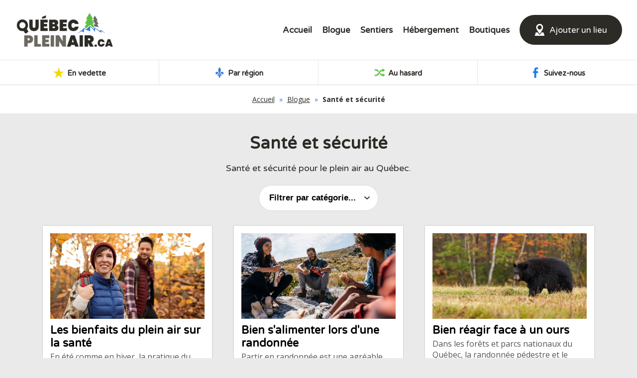

--- FILE ---
content_type: text/html; charset=UTF-8
request_url: https://www.quebecpleinair.ca/blogue/sante-et-securite.php
body_size: 18375
content:

<!DOCTYPE html>
<html lang='fr'>

<head>
<meta charset="UTF-8">
<meta name="viewport" content="width=device-width, initial-scale=1">















<title>Santé et sécurité - Blogue - Québec plein air</title><meta name="Description" content="Santé et sécurité pour le plein air au Québec. Le blogue du site Québec plein air propose des articles sur le plein air au Québec." /><link rel="canonical" href="https://www.quebecpleinair.ca/blogue/"><!-- og -->
<meta property="og:title" content="Santé et sécurité" />
<meta property="og:description" content="Santé et sécurité pour le plein air au Québec. Le blogue du site Québec plein air propose des articles sur le plein air au Québec." />
<meta property="og:url" content="https://www.quebecpleinair.ca/blogue/sante-et-securite.php" />
<meta property="og:type" content="article" />
<meta property="og:site_name" content="Québec plein air" />
<meta property="og:locale" content="fr_CA" />
<meta property="og:image" content="https://www.quebecpleinair.ca/images/quebec-plein-air-blogue.jpg" />
<meta property="og:image:width" content="900" />
<meta property="og:image:height" content="500" />
<!-- og -->
<!-- Twitter cards -->
<meta name="twitter:card" content="photo" />
<meta name="twitter:site" content="@quebecpleinair" />
<meta name="twitter:title" content="Santé et sécurité" />
<meta name="twitter:image" content="https://www.quebecpleinair.ca/images/quebec-plein-air-blogue.jpg" />
<meta name="twitter:url" content="https://www.quebecpleinair.ca/blogue/sante-et-securite.php" />
<!-- End of twitter cards -->
<meta name="copyright" content="Québec plein air" /> 
<meta name="robots" content="noodp,noydir" />
<link href="/_quebec-plein-air.css" rel="stylesheet" type="text/css" />
<link rel="stylesheet" type="text/css" href="/slick/slick.css" />
<link rel="stylesheet" type="text/css" href="/slick/slick-theme.css" />
<script src="/js/quebec-plein-air.js"></script>
<script src="/js/jquery.js"></script>
<!-- Pushy -->
<link href="/_pushy.css" rel="stylesheet" type="text/css" />
<!-- Pushy -->
<link href="https://fonts.googleapis.com/css2?family=Open+Sans:wght@400;700&family=Varela+Round&display=swap" rel="stylesheet">

<!-- Global site tag (gtag.js) - Google Analytics -->
<script async src="https://www.googletagmanager.com/gtag/js?id=UA-344489-72"></script>
<script>
  window.dataLayer = window.dataLayer || [];
  function gtag(){dataLayer.push(arguments);}
  gtag('js', new Date());

  gtag('config', 'UA-344489-72');
</script></head>
<body>

<div id="header">

<button class="menu-btn"><img src="/images/menu.png" alt="Menu" /></button>

<div id="logo"><a href="https://www.quebecpleinair.ca/" title="Québec plein air - Le guide plein air du Québec"><img src="/images/quebec-plein-air.png" alt="Québec plein air - Le guide plein air du Québec" /></a></div>
<div id="annuaire">Le guide <strong>plein air</strong> du Québec</div>

<nav>
<ul class="topnav">
<li><a href="https://www.quebecpleinair.ca/" title="Accueil">Accueil</a></li>
<li><a href="/blogue/" title="Blogue">Blogue</a>
<ul>
<li><a href="/blogue/activites-plein-air.php" title="Activités plein air">Activités plein air</a></li><li><a href="/blogue/equipements-plein-air.php" title="Équipements plein air">Équipements plein air</a></li><li><a href="/blogue/faune-et-flore.php" title="Faune et flore">Faune et flore</a></li><li><a href="/blogue/hebergement-quebec.php" title="Hébergement">Hébergement</a></li><li><a href="/blogue/randonnee-pedestre.php" title="Randonnée pédestre">Randonnée pédestre</a></li><li><a href="/blogue/sante-et-securite.php" title="Santé et sécurité">Santé et sécurité</a></li><li><a href="/blogue/tourisme-et-loisirs.php" title="Tourisme et loisirs">Tourisme et loisirs</a></li></ul>
</li>
<li><a href="/sentiers-pedestres/" title="Sentiers pédestres">Sentiers</a>
<ul>
<li><a href="/sentiers-pedestres/capitale-nationale/" title="Capitale-Nationale">Capitale-Nationale</a></li>
<li><a href="/sentiers-pedestres/estrie/" title="Estrie">Estrie</a></li>
<li><a href="/sentiers-pedestres/lanaudiere/" title="Lanaudière">Lanaudière</a></li>
<li><a href="/sentiers-pedestres/laurentides/" title="Laurentides">Laurentides</a></li>
<li><a href="/sentiers-pedestres/laval/" title="Laval">Laval</a></li>
<li><a href="/sentiers-pedestres/mauricie/" title="Mauricie">Mauricie</a></li>
<li><a href="/sentiers-pedestres/monteregie/" title="Montérégie">Montérégie</a></li>
<li><a href="/sentiers-pedestres/montreal/" title="Montréal">Montréal</a></li>
<li><a href="/sentiers-pedestres/outaouais/" title="Outaouais">Outaouais</a></li>
<li><a href="/sentiers-pedestres/" title="Toutes les régions">+ Toutes les régions</a></li>
</ul>
</li>
<li><a href="/hebergement/" title="Hébergement">Hébergement</a>
<ul>
<li><a href="/hebergement/capitale-nationale/" title="Capitale-Nationale">Capitale-Nationale</a></li>
<li><a href="/hebergement/estrie/" title="Estrie">Estrie</a></li>
<li><a href="/hebergement/lanaudiere/" title="Lanaudière">Lanaudière</a></li>
<li><a href="/hebergement/laurentides/" title="Laurentides">Laurentides</a></li>
<li><a href="/hebergement/laval/" title="Laval">Laval</a></li>
<li><a href="/hebergement/mauricie/" title="Mauricie">Mauricie</a></li>
<li><a href="/hebergement/monteregie/" title="Montérégie">Montérégie</a></li>
<li><a href="/hebergement/montreal/" title="Montréal">Montréal</a></li>
<li><a href="/hebergement/outaouais/" title="Outaouais">Outaouais</a></li>
<li><a href="/hebergement/" title="Toutes les régions">+ Toutes les régions</a></li>
</ul>
</li>
<li><a href="/boutiques/" title="Boutiques plein air">Boutiques</a>
<ul>
<li><a href="/boutiques/capitale-nationale.php" title="Capitale-Nationale">Capitale-Nationale</a></li>
<li><a href="/boutiques/estrie.php" title="Estrie">Estrie</a></li>
<li><a href="/boutiques/lanaudiere.php" title="Lanaudière">Lanaudière</a></li>
<li><a href="/boutiques/laurentides.php" title="Laurentides">Laurentides</a></li>
<li><a href="/boutiques/laval.php" title="Laval">Laval</a></li>
<li><a href="/boutiques/mauricie.php" title="Mauricie">Mauricie</a></li>
<li><a href="/boutiques/monteregie.php" title="Montérégie">Montérégie</a></li>
<li><a href="/boutiques/montreal.php" title="Montréal">Montréal</a></li>
<li><a href="/boutiques/outaouais.php" title="Outaouais">Outaouais</a></li>
<li><a href="/boutiques/" title="Toutes les régions">+ Toutes les régions</a></li>
</ul>
</li>
<li><a class="profil" href="/annonceurs/" title="Ajouter un lieu">Ajouter un lieu</a></li>
</ul>
</nav>

<!-- PUSHY MENU -->
<nav class="pushy pushy-left">
<div class="pushy-content" style="margin-bottom: 40px;">
<div id="pushy-logo"><a href="https://www.quebecpleinair.ca/" title="Québec plein air - Le guide plein air du Québec"><img src="/images/quebec-plein-air.png" alt="Québec plein air - Le guide plein air du Québec" /></a></div>
<ul>
<li class="accueil"><a href="https://www.quebecpleinair.ca/" title="Accueil">Accueil</a></li>
<li class="blogue"><a href="/blogue/" title="Blogue">Blogue</a></li>
<li class="sentiers"><a href="/sentiers-pedestres/" title="Sentiers pédestres">Sentiers</a></li>
<li class="hebergement"><a href="/hebergement/" title="Hébergement">Hébergement</a></li>
<li class="boutiques"><a href="/boutiques/" title="Boutiques plein air">Boutiques</a></li>
<li class="a-propos"><a href="/a-propos/" title="À propos">À propos</a></li>
<li class="profil"><a href="/annonceurs/" title="Ajouter un lieu">Ajouter un lieu</a></li>
</ul>
</div>
</nav>
<!-- Site Overlay -->
<div class="site-overlay"></div>
<!-- Pushy JS -->
<script src="/js/pushy.min.js"></script>
<!-- PUSHY MENU END -->


<div class="clear"></div>


</div>






<div id="topbar">

<div id="en-vedette"><a href="/sentiers-pedestres/sentiers-vedettes.php" title="En vedette"><img src="/images/icon-en-vedette.png" alt="Étoile" /> En vedette</a></div>

<div id="par-region"><a href="/sentiers-pedestres/" title="Parcourir une région"><img src="/images/icon-par-region.png" alt="Fleur de lys" /> Par région</a></div>

<div id="au-hasard"><a href="/sentiers-pedestres/laurentides/parc-regional-montagne-du-diable.php" title="Parc régional Montagne du Diable"><img src="/images/icon-au-hasard.png" alt="Au hasard" /> Au hasard</a></div>
<div id="facebook"><a href="https://www.facebook.com/quebecpleinair" title="Suivez-nous sur Facebook" rel="external"><img src="/images/icon-facebook.png" alt="Facebook" /> Suivez-nous</a></div>

<div class="clear"></div>

</div>







<div id="pathway">
<div><a href="https://www.quebecpleinair.ca/" title="Québec plein air - Le guide plein air du Québec">Accueil</a></div>
<div class="arrow">»</div>
<div><a href="/blogue/" title="Blogue">Blogue</a></div>
<div class="arrow">»</div>
<div class="title">Santé et sécurité</div>
</div>
<h1 class="page mobile-space">Santé et sécurité</h1><h2 class="page">Santé et sécurité pour le plein air au Québec.</h2><script type="text/javascript">
function MM_jumpMenu(targ,selObj,restore){ //v3.0
  eval(targ+".location='"+selObj.options[selObj.selectedIndex].value+"'");
  if (restore) selObj.selectedIndex=0;
}
</script>

<div class="categorie-scroll-sub" style="display: block; max-width: 240px; margin-top: -20px;">
<form id="form" method="post">
<select name="jumpMenu" id="jumpMenu" onchange="MM_jumpMenu('parent',this,0)">
    <option value="https://www.quebecpleinair.ca/blogue/">Filtrer par catégorie...</option>
    <option value="https://www.quebecpleinair.ca/blogue/">Dernièrs articles</option>
<option value="/blogue/activites-plein-air.php">Activités plein air</option><option value="/blogue/equipements-plein-air.php">Équipements plein air</option><option value="/blogue/faune-et-flore.php">Faune et flore</option><option value="/blogue/hebergement-quebec.php">Hébergement</option><option value="/blogue/randonnee-pedestre.php">Randonnée pédestre</option><option value="/blogue/sante-et-securite.php">Santé et sécurité</option><option value="/blogue/tourisme-et-loisirs.php">Tourisme et loisirs</option></select>
</form>
</div>
<div class="blogue">
<a href="/blogue/les-bienfaits-du-plein-air-sur-la-sante.php" title="Les bienfaits du plein air sur la santé">
<div class="image"><img src="images/plein-air-sante.jpg" alt="Les bienfaits du plein air sur la santé" /></div>
<div class="title">Les bienfaits du plein air sur la santé</div>
<div class="description">En été comme en hiver, la pratique du plein air est populaire au Québec. Non seulement le plein air est-il agréable, mais il apporte aussi des bénéfices réels au niveau de la santé mentale et physique.</div>
<div class="plus"></div>
</a>
</div>

<div class="blogue">
<a href="/blogue/bien-s-alimenter-lors-d-une-randonnee.php" title="Bien s'alimenter lors d'une randonnée">
<div class="image"><img src="images/randonnee-alimentation.jpg" alt="Bien s'alimenter lors d'une randonnée" /></div>
<div class="title">Bien s'alimenter lors d'une randonnée</div>
<div class="description">Partir en randonnée est une agréable activité de plein air. Effectuer une randonnée de quelques heures est un excellent exercice qui requiert beaucoup d'énergie. Maintenir une bonne cadence de marche jusqu'à la fin peut parfois être laborieux, d'où l'importance de bien s'alimenter. </div>
<div class="plus"></div>
</a>
</div>

<div class="blogue">
<a href="/blogue/bien-reagir-face-a-un-ours.php" title="Bien réagir face à un ours">
<div class="image"><img src="images/ours-noir.jpg" alt="Ours noir" /></div>
<div class="title">Bien réagir face à un ours</div>
<div class="description">Dans les forêts et parcs nationaux du Québec, la randonnée pédestre et le cyclisme sont des activités plein air très populaires. La faune et la flore y sont très présentes et il est important de connaître certaines règles de sécurité. Par exemple, sauriez-vous comment bien réagir face à un ours?</div>
<div class="plus"></div>
</a>
</div>

<div class="blogue">
<a href="/blogue/chasse-moustiques.php" title="Le bon produit chasse-moustiques (insectifuges)">
<div class="image"><img src="images/chasse-moustiques.jpg" alt="Chasse-moustiques" /></div>
<div class="title">Le bon produit chasse-moustiques (insectifuges)</div>
<div class="description">Lors d'une randonnée en forêt, il est primordial de se prémunir d'un bon produit chasse-moustiques afin de se protéger contre les piqûres de moustiques, de mouches et de tiques. Il existe plusieurs produits sur le marché et certains sont plus efficaces que d'autres. Voici un résumé de ce que doit contenir un bon produit chasse-moustiques ainsi que les produits à éviter.</div>
<div class="plus"></div>
</a>
</div>

<div class="blogue">
<a href="/blogue/chaussures-de-randonnee.php" title="Chaussures de randonnée : caractéristiques à surveiller">
<div class="image"><img src="images/chaussures-de-randonnee.jpg" alt="Chaussures de randonnée" /></div>
<div class="title">Chaussures de randonnée : caractéristiques à surveiller</div>
<div class="description">Les chaussures de randonnée sont très importantes pour bien profiter d'une escapade en plein air. Des chaussures mal adaptées ou d'une mauvaise qualité réduiront grandement le confort du randonneur. Voici les principales qualités que doit posséder une bonne chaussure de randonnée.</div>
<div class="plus"></div>
</a>
</div>

<div class="blogue">
<a href="/blogue/batons-de-randonnee.php" title="L'utilité des bâtons de randonnée">
<div class="image"><img src="images/batons-de-randonnee.jpg" alt="Batons de randonées" /></div>
<div class="title">L'utilité des bâtons de randonnée</div>
<div class="description">Les bâtons de randonnée (bâtons de marche) sont souvent sous-estimés. Pourtant, ils offrent de sérieux avantages pour le corps.</div>
<div class="plus"></div>
</a>
</div>
<div class="clear" style="margin-bottom: 40px;"></div>
<div class="tag"><a href="/blogue/activites-plein-air.php" title="Activités plein air">Activités plein air</a></div><div class="tag"><a href="/blogue/equipements-plein-air.php" title="Équipements plein air">Équipements plein air</a></div><div class="tag"><a href="/blogue/faune-et-flore.php" title="Faune et flore">Faune et flore</a></div><div class="tag"><a href="/blogue/hebergement-quebec.php" title="Hébergement">Hébergement</a></div><div class="tag"><a href="/blogue/randonnee-pedestre.php" title="Randonnée pédestre">Randonnée pédestre</a></div><div class="tag"><a href="/blogue/sante-et-securite.php" title="Santé et sécurité">Santé et sécurité</a></div><div class="tag"><a href="/blogue/tourisme-et-loisirs.php" title="Tourisme et loisirs">Tourisme et loisirs</a></div>
<div class="clear" style="margin-bottom: 40px;"></div>














<div class="clear" style="margin-bottom: 20px;"></div>

<div class="bottom-promo">
<a href="https://www.facebook.com/quebecpleinair" title="Suivez Québec plein air sur Facebook" rel="external">
<span class="title">Suivez-nous<span class="nouvelle-fenetre"><img src="/images/nouvelle-fenetre.png" width="12" height="12" alt="Ouvrir dans une nouvelle fenêtre" /></span></span>
<span class="texte">Amoureux de plein air? Suivez la page Québec plein air sur Facebook!</span>
<span class="image"><img src="/images/bottom-facebook.png" alt="Suivez Québec plein air sur Facebook" /></span>
</a>
</div>

<div class="bottom-promo">
<a href="/blogue/" title="Blogue plein air">
<span class="title">Blogue plein air</span>
<span class="texte">Activités, randonnée, équipements et lieux de plein air à découvrir au Québec.</span>
<span class="image"><img src="/images/bottom-blogue.png" alt="Blogue plein air" /></span>
</a>
</div>

<div class="bottom-promo">
<a href="/annonceurs/" title="Ajouter un lieu">
<span class="title">Ajouter un lieu</span>
<span class="texte">Votre lieu sera vu par des milliers d'adeptes de plein air au Québec.</span>
<span class="image"><img src="/images/bottom-ajouter-un-lieu.png" alt="Ajouter un lieu" /></span>
</a>
</div>

<div class="clear" style="margin-bottom: 20px;"></div>
<div id="quebec-foret"></div>

<div id="footer">

<div id="footer-logo"><a href="https://www.quebecpleinair.ca/" title="Québec plein air - Le guide plein air du Québec"><img src="/images/quebec-plein-air-reverse.png" alt="Québec plein air - Le guide plein air du Québec" /></a></div>

<div id="footer-guide">Le guide plein air du Québec</div>

<div id="facebook-likes"><a href="https://www.facebook.com/quebecpleinair/" title="Facebook" rel="external"><img src="/images/facebook-likes.png" alt="Plus de 2K personnes aiment Québec plein air"></a></div>

<div class="footer-categorie"><a href="/blogue/" title="Blogue">Blogue</a></div>
<div class="footer-categorie"><a href="/sentiers-pedestres/" title="Sentiers pédestres">Sentiers</a></div>
<div class="footer-categorie"><a href="/hebergement/" title="Hébergement">Hébergement</a></div>
<div class="footer-categorie"><a href="/boutiques/" title="Boutiques plein air">Boutiques</a></div>

<div class="clear" style="margin-bottom: 10px;"></div>

<div id="ajouter-un-lieuajouter-un-lieu"><a href="/annonceurs/" title="Ajouter un lieu"><img src="/images/ajouter-un-lieu.png" alt="Ajouter un lieu" /></a></div>

<p style="margin-bottom: 20px;">© 2007-2026 - Québec plein air - <a href="/a-propos/" title="À propos">À propos</a></p>

<div class="confidentialite"><a href="/a-propos/regles-de-confidentialite.php" title="Règles de confidentialité">Confidentialité Google</a></div>
<div class="confidentialite"><a href="https://www.esgmedia.com/politique-de-confidentialite.php" title="Règles de confidentialité ESG Média" rel="external">Confidentialité ESG Média</a><img src="/images/nouvelle-fenetre.png" width="12" height="12" alt="Ouvrir dans une nouvelle fenêtre" /></div>

<div id="developpe-au-quebec">Développé au Québec <img src="/images/quebec-fleur-de-lys.png" alt="Québec" /> ESG Média INC.</div>

</div>






</body>
</html>

--- FILE ---
content_type: text/css
request_url: https://www.quebecpleinair.ca/_quebec-plein-air.css
body_size: 50620
content:
@charset "UTF-8";
/* GENERAL */
body {
	font-family: 'Open Sans', sans-serif;
	font-size: 16px;
	color: #2c2b26;
	background-color: #eaeaea;
	margin: 0px;
	padding: 0px;
	text-align: center;
}
div {
	position: relative;
}
img {
	margin: 0px;
	padding: 0px;
	border: 0px;
}
p {
	margin-top: 0px;
	margin-bottom: 20px;
}
form {
	margin: 0px;
	padding: 0px;
}
a {
	color: #3378d7;
	transition: 0.3s;
}
select {
	-webkit-appearance: none;
	-moz-appearance: none;
	background-image: url(images/bg-select.png);
	background-repeat: no-repeat;
	background-position: right 5px center;
}
h1.page {
	font-family: 'Varela Round', sans-serif;
	width: 85%;
	margin-left: auto;
	margin-right: auto;
	font-size: 34px;
	font-weight: bold;
	margin-top: 0px;
	margin-bottom: 15px;
}
@media (max-width: 1280px) {
h1.page.mobile-space {
	margin-top: 40px;
}
}
h1.page span.icon {
	display: inline-block;
	width: 50px;
	height: 50px;
	margin-bottom: -10px;
	margin-left: 5px;
}
h1.page span.icon img {
	display: block;
	width: 100%;
}
h2.page {
	font-family: 'Varela Round', sans-serif;
	width: 85%;
	margin-left: auto;
	margin-right: auto;
	font-size: 18px;
	line-height: 28px;
	margin-top: 0px;
	margin-bottom: 40px;
	font-weight: normal;
}
h2.recherche {
	width: 100%;
	font-size: 16px;
	line-height: 24px;
	margin-top: 0px;
	margin-bottom: 0px;
	box-sizing: border-box;
	padding: 25px;
	padding-left: 60px;
	font-weight: normal;
	background-color: #3378d7;
	color: #ffffff;
	background-size: 30px 30px;
	background-position: 20px center;
	background-repeat: no-repeat;
	background-opacity: 0.5;
}
hr {
	display: block;
	width: 100%;
	box-sizing: border-box;
	padding: 0px;
	margin-top: 0px;
	margin-bottom: 20px;
	border-top: 0px;
	border-left: 0px;
	border-right: 0px;
	border-bottom: dotted 2px #dddddd;
}
/* GENERAL END */







/* HEADER & NAV */
div#header {
	width: 100%;
	height: 120px;
	background-color: #ffffff;
	box-sizing: border-box;
}
div#header div#logo {
	float: left;
	margin-left: 30px;
	margin-top: 23px;
	width: 90%;
	max-width: 200px;
}
@media (max-width: 500px) {
div#header div#logo {
	max-width: 130px;
}	
}
div#header div#logo img {
	width: 100%;
	display: block;
}
div#header div#annuaire {
	float: left;
	width: 290px;
	height: 60px;
	box-sizing: border-box;
	font-size: 16px;
	text-align: left;
	margin-left: 18px;
	padding-left: 18px;
	padding-top: 20px;
	padding-bottom: 20px;
	border-left: 2px dotted #dddddd;
	margin-top: 30px;
	color: #2c2b26;
}
@media (max-width: 1350px) {
div#header div#annuaire {
	display: none;
}	
}
div#header button.menu-btn {
	display: none;
}
div#header button.menu-btn img {
	display: block;
	width: 100%;
}
nav ul.topnav {
	position: absolute;
	top: 30px;
	right: 30px;
	list-style-type: none;
	margin: 0px;
	padding: 0px;
	height: 60px;
	z-index: 100;
}
nav ul.topnav li {
	float: left;
	height: 60px;
}
nav ul.topnav li a {
	display: block;
	font-family: 'Varela Round', sans-serif;
	color: #2c2b26;
	height: 60px;
	padding-top: 20px;
	font-size: 17px;
	font-weight: bold;
	padding-left: 10px;
	padding-right: 10px;
	text-align: center;
	text-decoration: none;
	transition: 0.3s;
	box-sizing: border-box;
}
nav ul.topnav li a:hover {
	color: #3378d7;
	opacity: 1;
}
nav ul.topnav li a.profil {
	color: #ffffff;
	height: 60px;
	font-weight: normal;
	background-color: #2c2b26;
	padding-left: 60px;
	padding-right: 30px;
	margin-left: 10px;
	border-radius: 30px;
	background-image: url(images/nav-icon-profil-blanc.png);
	background-position: 25px center;
	background-size: 30px auto;
	background-repeat: no-repeat;
}
nav ul.topnav li a.profil:hover {
	opacity: 1;
	background-color: #5cbe45;
}
nav ul.topnav li a.lang {
	margin-left: 10px;
	margin-right: -10px;
}
nav ul.topnav li ul {
	display: none;
	width: auto;
	position: absolute;
	padding: 0px;
	margin: 0px;
}
nav ul.topnav li:hover ul {
	display: block;
	position: absolute;
	padding: 0px;
	top: auto;
	margin-top: -8px;
	width: 270px;
	border-radius: 0px;
	overflow: hidden;
	box-shadow: 0px 0px 12px #888888;
}
nav ul.topnav li:hover ul li {
	list-style: none;
	margin: 0px;
	padding: 0px;
	height: auto;
	width: 100%;
	box-sizing: border-box;
}
nav ul.topnav li:hover ul li a {
	display: block;
	width: 100%;
	height: auto;
	box-sizing: border-box;
	padding: 15px;
	text-decoration: none;
	color: #666666;
	background-color: #ffffff;
	text-align: left;
	border-bottom: 1px solid #eeeeee;
	font-size: 14px;
	font-weight: normal;
}
nav ul.topnav li:hover ul li a:hover {
	opacity: 1;
	background-color: #e2f8ff;
	color: #2c2b26;
}
@media (max-width: 1030px) {
div#header {
	width: 100%;
	height: auto;
	padding: 20px;
	padding-top: 15px;
}
div#header div#logo {
	float: none;
	display: inline-block;
	vertical-align: middle;
	margin-left: auto;
	margin-right: auto;
	margin-top: 0px;
	max-width: 230px;
	width: 90%;
}
div#header button.menu-btn {
	display: inline-block;
	vertical-align: middle;
	height: 40px;
	width: 40px;
	margin-right: 5px;
	margin-bottom: -9px;
	padding: 11px;
	background-color: #3378d7;
	border-radius: 20px;
	cursor: pointer;
	outline: none;
	border: 0px;
	transition: 0.3s;
	z-index: 100;
}
div#header button.menu-btn img {
	display: block;
	width: 100%;
}
nav ul.topnav {
	display: none;
}
}
div#erreur {
	display: block;
	width: 90%;
	max-width: 540px;
	margin-left: auto;
	margin-right: auto;
	margin-bottom: 50px;
}
div#erreur img {
	display: block;
	width: 100%;	
}
/* HEADER & NAV */











/* TOPBAR */
div#topbar {
	display: block;
	width: 100%;
	height: 50px;
}
div#topbar div#en-vedette a img, div#topbar div#par-region a img, div#topbar div#au-hasard a img, div#topbar div#facebook a img {
	display: inline-block;
	width: 22px;
	height: 22px;
	margin-bottom: -5px;
	margin-right: 2px;	
}
div#topbar div#en-vedette a {
	float: left;
	font-family: 'Varela Round', sans-serif;
	background-color: #ffffff;
	width: 25%;
	box-sizing: border-box;
	text-align: center;
	height: 50px;
	border-top: 1px solid #e7e7e7;
	border-right: 1px solid #e7e7e7;
	color: #2c2b26;
	text-decoration: none;
	font-size: 15px;
	font-weight: bold;
	line-height: 16px;
	padding-top: 14px;
}
div#topbar div#en-vedette a:hover {
	background-color: #e2f8ff;
	opacity: 1;
}
div#topbar div#par-region a {
	float: left;
	font-family: 'Varela Round', sans-serif;
	background-color: #ffffff;
	width: 25%;
	box-sizing: border-box;
	text-align: center;
	height: 50px;
	border-top: 1px solid #e7e7e7;
	border-right: 1px solid #e7e7e7;
	color: #2c2b26;
	text-decoration: none;
	font-size: 15px;
	font-weight: bold;
	line-height: 16px;
	padding-top: 14px;
}
div#topbar div#par-region a:hover {
	background-color: #e2f8ff;
	opacity: 1;
}
div#topbar div#au-hasard a {
	float: left;
	font-family: 'Varela Round', sans-serif;
	background-color: #ffffff;
	width: 25%;
	box-sizing: border-box;
	text-align: center;
	height: 50px;
	border-top: 1px solid #e7e7e7;
	border-right: 1px solid #e7e7e7;
	color: #2c2b26;
	text-decoration: none;
	font-size: 15px;
	font-weight: bold;
	line-height: 16px;
	padding-top: 14px;
}
div#topbar div#au-hasard a:hover {
	background-color: #e2f8ff;
	opacity: 1;
}
div#topbar div#facebook a {
	float: left;
	font-family: 'Varela Round', sans-serif;
	background-color: #ffffff;
	width: 25%;
	box-sizing: border-box;
	text-align: center;
	height: 50px;
	border-top: 1px solid #e7e7e7;
	color: #2c2b26;
	text-decoration: none;
	font-size: 15px;
	font-weight: bold;
	line-height: 16px;
	padding-top: 14px;
}
div#topbar div#facebook a:hover {
	background-color: #e2f8ff;
	opacity: 1;
}
@media (max-width: 1200px) {
div#topbar {
	height: 75px;
}
div#topbar div#en-vedette a img, div#topbar div#par-region a img, div#topbar div#au-hasard a img, div#topbar div#facebook a img {
	display: block;
	margin-left: auto;
	margin-right: auto;
	margin-bottom: 5px;	
}
div#topbar div#en-vedette a {
	width: 25%;
	height: 75px;
	padding-bottom: 15px;
	font-size: 14px;
}
div#topbar div#par-region a {
	width: 25%;
	height: 75px;
	padding-bottom: 15px;
	font-size: 14px;
}
div#topbar div#au-hasard a {
	width: 25%;
	height: 75px;
	padding-bottom: 15px;
	font-size: 14px;
}
div#topbar div#facebook a {
	width: 25%;
	border-right: 0px;
	height: 75px;
	padding-bottom: 15px;
	font-size: 14px;
}
}
/* TOPBAR END */








/* QPA */
div.qpa-accueil {
	float: left;
	width: 50%;
	background-color: #2c2b26;
	z-index: 40;
}
@media (max-width: 980px) {
div.qpa-accueil {
	float: none;
	display: block;
	width: 100%;
}
div.qpa-accueil.blogue-2 {
	display: none;
}	
}
div.qpa-accueil a {
	display: block;
	width: 100%;
}
div.qpa-accueil a div.image {
	display: block;
	width: 100%;
	transition: 0.3s;
}
div.qpa-accueil a:hover div.image {
	opacity: 0.7;
}
div.qpa-accueil a div.image img {
	display: block;
	width: 100%;
}
div.qpa-accueil a div.shadow {
	position: absolute;
	width: 100%;
	height: 100%;
	bottom: 0px;
	z-index: 45;
	background-image: url(images/shadow-accueil.png);
	background-repeat: repeat-x;
	background-position: center bottom;
}
@media (max-width: 580px) {
div.qpa-accueil a div.shadow {
	background-size: auto 240px;
}
}
div.qpa-accueil a div.contenu {
	position: absolute;
	bottom: 0px;
	left: 0px;
	text-align: left;
	font-family: 'Varela Round', sans-serif;
	width: 100%;
	padding-left: 50px;
	padding-bottom: 80px;
	padding-right: 300px;
	box-sizing: border-box;
	color: #ffffff;
	transition: 0.3s;
	z-index: 85;
}
@media (max-width: 580px) {
div.qpa-accueil.blogue-1 a div.contenu {
	padding-left: 30px;
	padding-bottom: 60px;
}
}
div.qpa-accueil a div.contenu div.titre {
	font-family: 'Varela Round', sans-serif;
	font-size: 34px;
	font-weight: bold;
	margin-bottom: 8px;
}
div.qpa-accueil a div.contenu div.texte {
	font-size: 20px;
	line-height: 26px;
}
@media (max-width: 1600px) {
div.qpa-accueil a div.contenu {
	padding-right: 80px;	
}
div.qpa-accueil a div.contenu div.titre {
	font-size: 22px;
	margin-bottom: 5px;
}
div.qpa-accueil a div.contenu div.texte {
	font-size: 16px;
	line-height: 20px;
}
}
div.qpa-accueil a div.over {
	position: absolute;
	top: 25px;
	right: 25px;
	margin-left: auto;
	margin-right: auto;
	width: 100px;
	height: 100px;
	z-index: 90;
	transition: 0.3s;
	opacity: 0;
}
div.qpa-accueil a div.over img {
	display: block;
	width: 100%;
}
div.qpa-accueil a:hover div.over {
	opacity: 1;
}
@media (max-width: 1200px) {
div.qpa-accueil a div.over {
	top: 15px;
	right: 15px;
	width: 75px;
	height: 75px;
	opacity: 0.8;
}
div.qpa-accueil a div.contenu div.texte {
	display: none;
}
}
/* QPA END */








/* SECTIONS ITEM */
div#sections {
	width: 100%;
	text-align: center;
}
div#sections div.section {
	display: inline-block;
	width: 90%;
	max-width: 360px;
	margin-left: 15px;
	margin-right: 15px;
	margin-bottom: 30px;
}
div#sections div.section a {
	display: block;
	width: 100%;
	height: auto;
	box-sizing: border-box;
	padding: 10px;
	background-color: #ffffff;
	border-radius: 20px;
	border: 1px solid #dddddd;
	text-decoration: none;
	overflow: hidden;
}
div#sections div.section a img {
	width: 100%;
	display: block;
	border-radius: 10px;
	transition: 0.3s;
}
div#sections div.section:hover a img {
	opacity: 0.8;
}
div#sections div.section a span {
	position: absolute;
	max-width: 85%;
	font-family: 'Varela Round', sans-serif;
	bottom: 11px;
	left: 11px;
	text-align: left;
	box-sizing: border-box;
	font-size: 16px;
	color: #ffffff;
	background-color: #2c2b26;
	text-decoration: none;
	padding-left: 15px;
	padding-top: 10px;
	padding-bottom: 10px;
	padding-right: 15px;
	border-bottom-left-radius: 10px;
	border-top-right-radius: 15px;
	transition: 0.3s;
}
div#sections div.section:hover span {
	background-color: #3378d7;
}
/* SECTIONS ITEM END */






div.plus a {
	display: block;
	box-sizing: border-box;
	color: #ffffff;
	font-family: 'Varela Round', sans-serif;
	border-radius: 25px;
	font-size: 42px;
	background-color: #5cbe45;
	text-decoration: none;
	line-height: 1px;
	width: 50px;
	height: 50px;
	text-align: center;
	padding-top: 25px;
	margin-left: auto;
	margin-right: auto;
	margin-bottom: 40px;
}
div.plus a:hover {
	background-color: #47a332;
}







/* QUÉBEC PLEIN AIR ACCUEIL */
div#quebec-plein-air {
	display: block;
	width: 100%;
	clear: both;
	padding-top: 40px;
	padding-bottom: 0px;
	background-color: #ffffff;
	margin-bottom: 0px;
}
div#quebec-plein-air div#icon-plein-air {
	display: inline-block;
	vertical-align: top;
	width: 80%;
	max-width: 300px;
	margin-right: 30px;
}
div#quebec-plein-air div#icon-plein-air img {
	display: block;
	width: 100%;
}
div#quebec-plein-air div#texte {
	display: inline-block;
	vertical-align: top;
	width: 80%;
	max-width: 650px;
	text-align: left;
}
div#quebec-plein-air div#texte h1 {
	font-family: 'Varela Round', sans-serif;
	font-weight: bold;
	margin-bottom: 20px;
	margin-top: 0px;
	font-size: 36px;
}
div#quebec-plein-air div#texte h2 {
	font-weight: normal;
	margin-bottom: 15px;
	margin-top: 0px;
	font-size: 24px;
}
div#quebec-plein-air div#texte p {
	margin-top: 0px;
	margin-bottom: 30px;
	line-height: 26px;
}
div#quebec-plein-air div.button.blue {
	margin-left: 0px;
}
@media (max-width: 1080px) {
div#quebec-plein-air div#icon-plein-air {
	display: block;
	max-width: 150px;
	margin-right: auto;
	margin-left: auto;
	margin-bottom: 10px;
}
div#quebec-plein-air div#texte {
	display: block;
	text-align: center;
	margin-right: auto;
	margin-left: auto;
}
}
/* QUÉBEC PLEIN AIR ACCUEIL END */










/* BUTTONS */
div.button {
	display: inline-block;
	height: 60px;
	margin-left: 10px;
	margin-right: 10px;
	min-width: 230px;
}
div.button a {
	display: block;
	width: 100%;
	box-sizing: border-box;
	font-family: 'Varela Round', sans-serif;
	padding-top: 20px;
	font-size: 17px;
	text-decoration: none;
	color: #ffffff;
	height: 60px;
	font-weight: normal;
	padding-left: 30px;
	padding-right: 30px;
	border-radius: 30px;
	text-align: center;
}
div.button.black a {
	background-color: #2c2b26;	
}
div.button.black a:hover {
	opacity: 1;
	background-color: #5cbe45;
}
div.button.blue a {
	background-color: #3378d7;	
}
div.button.blue a:hover {
	opacity: 1;
	background-color: #2562b5;
}
div.button.green a {
	background-color: #5cbe45;	
}
div.button.green a:hover {
	opacity: 1;
	background-color: #47a332;
}
div.retour a {
	display: block;
	box-sizing: border-box;
	font-family: 'Varela Round', sans-serif;
	color: #ffffff;
	padding-top: 15px;
	padding-left: 50px;
	height: 50px;
	text-decoration: none;
	background-color: #3378d7;
	border-radius: 25px;
	font-size: 17px;
	width: 140px;
	text-align: left;
	margin-left: auto;
	margin-right: auto;
	background-image: url(images/bg-retour.png);
	background-repeat: no-repeat;
	background-size: 6px;
	background-position: 35px center;
}
div.retour a:hover {
	opacity: 1;
	background-color: #2562b5;
}
/* BUTTONS END */




/* BORDER SAPINS */
div.border-top-sapins-blanc {
	display: block;
	width: 100%;
	height: 125px;
	background-image: url(images/border-top-sapins-blanc.png);
	background-repeat: no-repeat;
	background-position: center center;
}
div.border-bottom-sapins-blanc {
	display: block;
	width: 100%;
	height: 300px;
	background-image: url(images/border-bottom-sapins-blanc.png);
	background-repeat: no-repeat;
	background-position: center center;
	margin-bottom: 30px;
}
div.border-bottom-sapins-gris {
	display: block;
	width: 100%;
	height: 50px;
	background-image: url(images/border-bottom-sapins-gris.png);
	background-repeat: no-repeat;
	background-position: center center;
	margin-top: -50px;
	z-index: 50;
}
@media (max-width: 980px) {
div.border-bottom-sapins-gris {
	height: 50px;
	margin-top: -50px;
}	
}
/* BORDER SAPINS END */







/* PATHWAY */
div#pathway {
	width: 100%;
	box-sizing: border-box;
	padding: 15px;
	margin-bottom: 40px;
	font-size: 14px;
	background-color: #ffffff;
	height: auto;
	text-align: center;
	border-top: 1px solid #dddddd;
	line-height: 26px;
}
@media (max-width: 1280px) {
div#pathway {
	margin-bottom: 0px;
}
}
div#pathway div {
	display: inline-block;
	vertical-align: middle;
}
div#pathway div a {
	color: #2c2b26;
	transition: 0.3s;
}
div#pathway div a:hover {
	opacity: 0.7;
}
div#pathway div.arrow {
	color: #3378d7;
	margin-left: 5px;
	margin-right: 5px;
}
div#pathway div.title {
	font-weight: bold;
}
/* PATHWAY END */









/* CONTENT & RIGHT */
div#wrap-content {
	width: 1200px;
	margin-right: auto;
	margin-left: auto;
	margin-bottom: 60px;
}
@media (max-width: 1280px) {
div#wrap-content {
	width: 100%;
	max-width: 100%;
}
}
div#content {
	float: left;
	background-color: #ffffff;
	padding: 50px;
	width: 760px;
	margin-bottom: 40px;
	box-sizing: border-box;
	text-align: left;
	box-shadow: 0px 0px 15px #cccccc;
}
@media (max-width: 1280px) {
div#content {
	float: none;
	display: block;
	width: 100%;
	max-width: 960px;
	padding: 30px;
	margin-left: auto;
	margin-right: auto;
	box-shadow: 0px 0px 15px #cccccc;
}	
}
div#content h1 {
	font-family: 'Varela Round', sans-serif;
	font-size: 38px;
	line-height: 46px;
	color: #3378d7;
	font-weight: bold;
	margin-top: 0px;
	margin-bottom: 10px;
}
div#content h2.heading {
	font-family: 'Varela Round', sans-serif;
	font-size: 18px;
	line-height: 24px;
	color: #2c2b26;
	font-weight: bold;
	margin-top: 0px;
	margin-bottom: 30px;
}
div#content div.image-chronique {
	display: block;
	width: calc(100% + 100px);
	margin-left: -50px;
	margin-bottom: 30px;
}
@media (max-width: 1280px) {
div#content div.image-chronique {
	width: calc(100% + 60px);
	margin-left: -30px;
}	
}
div#content div.image-chronique img {
	display: block;
	width: 100%;
}
div#content h2 {
	font-family: 'Varela Round', sans-serif;
	font-size: 22px;
	line-height: 30px;
	color: #2c2b26;
	font-weight: bold;
	margin-top: 0px;
	margin-bottom: 20px;
}
div#right {
	float: left;
	width: 400px;
	margin-left: 40px;
}
@media (max-width: 1280px) {
div#right {
	float: none;
	display: block;
	width: 85%;
	max-width: 500px;
	margin-left: auto;
	margin-right: auto;
}
}
div#bloc-annuaire {
	display: block;
	width: 100%;
	height: auto;
	overflow: hidden;
	margin-bottom: 40px;
	box-shadow: 0px 0px 15px #cccccc;
	transition: 0.3s;
	border-radius: 20px;
}
div#bloc-annuaire:hover {
	opacity: 0.8;
}
div#bloc-annuaire img {
	display: block;
	width: 100%;
}
div#bloc-annuaire div.categorie {
	display: block;
	width: 100%;
	font-size: 14px;
	line-height: 20px;
	color: #ffffff;
	text-align: left;
	padding: 20px;
	padding-right: 60px;
	box-sizing: border-box;
	position: absolute;
	z-index: 97;
	left: 0px;
	bottom: 0px;
	background-image: url(images/bg-bloc-annuaire.png);
	background-repeat: no-repeat;
	background-position: right center;
}
div#carte-region {
	display: block;
	width: 100%;
	box-sizing: border-box;
	margin-bottom: 40px;
	padding: 10px;
	background-color: #ffffff;
	border-radius: 20px;
	border: 1px solid #dddddd;
	box-shadow: 0px 0px 15px #cccccc;
	overflow: hidden;
	transition: 0.3s;
}
div#carte-region img {
	display: block;
	width: 100%;
	border-radius: 15px;
}
div#right div.pub-side-qpa {
	display: block;
	box-sizing: border-box;
	width: 100%;
	margin-bottom: 40px;
	padding: 10px;
	background-color: #ffffff;
	border-radius: 20px;
	border: 1px solid #dddddd;
	box-shadow: 0px 0px 15px #cccccc;
	overflow: hidden;
	transition: 0.3s;
}
div#right div.pub-side-qpa:hover {
	opacity: 0.8;	
}
div#right div.pub-side-qpa img {
	width: 100%;
	display: block;
	border-radius: 10px;
}

div.right-en-vedette {
	font-family: 'Varela Round', sans-serif;
	font-size: 24px;
	line-height: 30px;
	color: #2c2b26;
	font-weight: bold;
	margin-top: 0px;
	margin-bottom: 20px;
}
div.right-en-vedette span.icon {
	display: inline-block;
	width: 25px;
	margin-bottom: -4px;
}
div.right-en-vedette span.icon img {
	display: block;
	width: 100%;
}
div#right div#autres-sentiers {
	width: 100%;
	margin-bottom: 40px;
	border-radius: 20px;
	overflow: hidden;
	background-color: #ffffff;
	border: 10px solid #ffffff;
	box-shadow: 0px 0px 15px #cccccc;
	box-sizing: border-box;
}
div#right div#autres-sentiers div a {
	background-color: #f5f5f5;
	padding: 12px;
	margin-bottom: 1px;
	font-size: 15px;
	font-weight: bold;
	text-align: center;
	color: #000000;
	display: block;
	box-sizing: border-box;
	text-decoration: none;
}
div#right div#autres-sentiers div a:hover {
	background-color: #e2f8ff;
}
div#right div#autres-sentiers div.votre-service-ici a {
	font-family: 'Varela Round', sans-serif;
	background-color: #2c2b26;
	padding: 12px;
	margin-bottom: 1px;
	font-size: 17px;
	text-align: center;
	color: #ffffff;
	display: block;
	box-sizing: border-box;
	text-decoration: none;
	font-weight: normal;
}
div#right div#autres-sentiers div.votre-service-ici a:hover {
	opacity: 0.7;
}
/* CONTENT & RIGHT END */









/* SLIDER */
div.slider.responsive {
	width: 90%;
	margin-left: auto;
	margin-right: auto;
	margin-bottom: 100px;
}
div.en-vedette {
	display: block;
	box-sizing: border-box;
	padding: 20px;
	transition: 0.3s;
	text-align: left;
}
div.en-vedette:hover {
	background-color: rgba(255, 255, 255, 0.5);
	border-radius: 10px;
}
div.en-vedette div.logo a {
	display: block;
	width: 100%;
	max-width: 500px;
	margin-bottom: 15px;
	box-shadow: 0px 0px 5px #cccccc;
}
div.en-vedette div.logo a img {
	display: block;
	width: 100%;
}
div.en-vedette div.titre {
	font-size: 16px;
	font-weight: bold;
	margin-bottom: 8px;
}
div.en-vedette div.ville {
	font-size: 14px;
	font-weight: bold;
	text-transform: uppercase;
	color: #3378d7;
	margin-bottom: 5px;
}
div.en-vedette div.description {
	font-size: 13px;
	line-height: 18px;
	color: #2c2b26;
	margin-bottom: 8px;
}
div.en-vedette div.plus {
	display: inline-block;
	width: 40px;
	height: 40px;
	vertical-align: middle;
	margin-right: 5px;
	margin-bottom: 0px;
}
div.en-vedette div.plus a {
	display: block;
	box-sizing: border-box;
	width: 40px;
	height: 40px;
	padding: 12px;
	border-radius: 20px;
	background-color: #2c2b26;
}
div.en-vedette div.plus a img {
	display: block;
	width: 100%;
}
div.en-vedette div.plus a:hover {
	background-color: #5cbe45;
	opacity: 1;
}
div.en-vedette div.social {
	display: inline-block;
	box-sizing: border-box;
	width: 20px;
	height: 20px;
	padding: 2px;
	vertical-align: middle;
}
div.en-vedette div.social img {
	display: block;
	width: 100%;
}
div.slider.fade {
	width: calc(100% + 80px);
	margin-left: -40px;
}
@media (max-width: 1280px) {
div.slider.fade {
	width: calc(100% + 60px);
	margin-left: -30px;
}	
}
/* SLIDER END */






/* TAGS */
div.tag {
	display: inline-block;
	vertical-align: middle;
	margin-left: 10px;
	margin-right: 10px;
	margin-bottom: 20px;
	height: 50px;
}
div.tag a {
	display: block;
	width: 100%;
	box-sizing: border-box;
	padding-left: 25px;
	padding-right: 25px;
	padding-top: 12px;
	height: 50px;
	background-color: #2c2b26;
	color: #ffffff;
	text-decoration: none;
	font-size: 17px;
	border-radius: 25px;
}
div.tag a:hover {
	background-color: #3378d7;
	color: #ffffff;
	opacity: 1;
}
div.tag.plus {
	width: 38px;
	height: 38px;
	vertical-align: middle;
}
div.tag.plus a {
	width: 38px;
	height: 38px;
	border: 0px;
	padding: 12px;
	border-radius: 19px;
	background-color: #2c2b26;
}
div.tag.plus a img {
	display: block;
	width: 100%;
}
div.tag.plus a:hover {
	background-color: #3378d7;
}
/* TAGS END */




div.categorie-scroll-sub {
	display: none;
	width: 90%;
	margin-bottom: 30px;
	margin-left: auto;
	margin-right: auto;
}
div.categorie-scroll-sub select {
	border-radius: 30px;
	background-color: #ffffff;
	border-color: #dddddd;
	font-size: 17px;
	font-weight: bold;
	padding: 15px;
	padding-left: 20px;
	padding-right: 20px;
	width: 100%;
	outline: none;
}
@media (max-width: 1200px) {
div.categorie-wrap.hide-on-cell {
	display: none;
}
div.categorie-scroll-sub {
	display: block;
}
}




/* RESSOURCES ET RÉFÉRENCES */
div.ressources-et-references {
	display: block;
	padding: 12px;
	color: #ffffff;
	background-color: #2c2b26;
	margin-bottom: 1px;
	font-size: 15px;
	font-weight: bold;
	border-top: 10px solid #ffffff;
}
div.reference {
	display: block;
	padding: 10px;
	padding-left: 35px;
	background-color: #f5f5f5;
	margin-bottom: 1px;
	transition: 0.3s;
	background-image: url(images/icon-plus-gris.png);
	background-repeat: no-repeat;
	background-position: 12px center;
	background-size: 14px;
	text-align: left;
}
div.reference:hover {
	background-color: #eeeeee;
}
div.reference a {
	text-decoration: none;
}
div.reference span.titre {
	display: block;
	font-size: 15px;
}
div.reference span.nom {
	display: block;
	color: #666666;	
	font-size: 13px;
}
/* RESSOURCES ET RÉFÉRENCES END */









/* ITEM */
div.item a {
	width: 100%;
	display: block;
	box-sizing: border-box;
	margin-bottom: 20px;
	background-color: #fafafa;
	border: 2px solid #dddddd;
	padding: 0px;
	border-radius: 10px;
	transition: 0.3s;
	text-decoration: none;
	background-image: url(images/bg-item.png);
	background-repeat: no-repeat;
	background-position: right center;
}
div.item a:hover {
	text-decoration: none;
	border: 2px solid #3378d7;
}
@media (max-width: 650px) {
div.item a {
	background-repeat: no-repeat;
	background-position: right top;
}	
}
div.item a div.image {
	float: left;
	width: 170px;
	height: auto;
	padding: 10px;
	box-sizing: border-box;
	margin-right: 0px;
	overflow: hidden;
}
@media (max-width: 650px) {
div.item a div.image {
	float: none;
	padding: 20px;
	display: block;
	width: 240px;
	margin-right: 0px;
}
}
div.item a div.image img {
	display: block;
	width: 100%;
	height: auto;
	padding: 5px;
	box-sizing: border-box;
	background-color: #ffffff;
	border: 1px solid #dddddd;
	border-radius: 5px;
	transition: 0.2s;
}
div.item a div.info {
	float: left;
	box-sizing: border-box;
	margin-top: 12px;
	width: calc(100% - 240px);
}
@media (max-width: 650px) {
div.item a div.info {
	float: none;
	display: block;
	width: 100%;
	margin-top: -10px;
	padding-left: 20px;
	padding-right: 20px;
	padding-bottom: 20px;
}
}
div.item a div.info span.nom {
	display: block;
	font-size: 16px;
	font-weight: bold;
	margin-bottom: 5px;
	padding-bottom: 5px;
	color: #000000;
	border-bottom: 2px dotted #c5c4c0;
	text-align: left;
}
div.item a div.info span.small {
	font-size: 12px;
	text-transform: uppercase;
	color: #666666;
}
div.item a div.info span.ville {
	display: block;
	font-size: 14px;
	color: #000000;
	margin-bottom: 2px;
	opacity: 0.8;
	text-align: left;
}
div.item a div.info span.km {
	display: block;
	font-size: 13px;
	color: #3378d7;
	text-align: left;
}
div.item a div.info span.type {
	display: inline-block;
	vertical-align: top;
	font-size: 13px;
	line-height: 12px;
	background-color: #ffffff;
	border: 1px solid #dddddd;
	padding: 10px;
	box-sizing: border-box;
	margin-right: 10px;
	margin-bottom: 10px;
	color: #6c6960;
	border-radius: 5px;
}
/* ITEM END */






/* AFFICHAGE REGIONS */
div.colonne-regions {
	float: left;
	width: 100%;
	max-width: 330px;
}
div.colonne-regions div {
	font-family: 'Varela Round', sans-serif;
	font-size: 22px;
	font-weight: bold;
	padding-top: 12px;
	padding-bottom: 12px;
	box-sizing: border-box;
	transition: 0.3s;
}
div.colonne-regions div:hover {
	opacity: 0.7;	
}
span.number {
	font-size: 14px;
	color: #6c6960;
}
/* AFFICHAGE REGIONS END */









/* BLOGUE */
div.blogue {
	display: inline-block;
	vertical-align: top;
	width: 85%;
	max-width: 340px;
	margin-right: 20px;
	margin-left: 20px;
	margin-bottom: 40px;
}
div.blogue a {
	display: block;
	width: 100%;
	box-sizing: border-box;
	padding: 15px;
	text-decoration: none;
	background-color: #ffffff;
	overflow: hidden;
	box-shadow: 0px 0px 3px #bbbbbb;
}
div.blogue a:hover {
	text-decoration: none;
	opacity: 0.7;
}
div.blogue a div.image {
	width: 100%;
	display: block;
	transition: 0.3s;
	margin-bottom: 10px;
	overflow: hidden;
}
div.blogue a div.image img {
	width: 100%;
	display: block;
	height: auto;
	transition: 0.3s;
}
div.blogue a div.plus {
	position: absolute;
	top: 0px;
	left: 0px;
	width: 260px;
	height: 245px;
	z-index: 100;
	opacity: 0;
	transition: 0.3s;
}
div.blogue a:hover div.plus {
	opacity: 1;
}
div.blogue a div.title {
	width: 100%;
	font-family: 'Varela Round', sans-serif;
	text-align: left;
	font-size: 22px;
	line-height: 26px;
	font-weight: bold;
	color: #000000;
	text-decoration: none;
	margin-bottom: 3px;
	transition: 0.3s;
}
div.blogue a div.description {
	width: 100%;
	text-align: left;
	font-size: 16px;
	color: #555555;
	text-decoration: none;
}
/* BLOGUE */






/* FICHE */
div#fiche-adresse {
	width: 100%;
	margin-bottom: 40px;
	border-radius: 20px;
	overflow: hidden;
	background-color: #ffffff;
	border: 10px solid #ffffff;
	box-shadow: 0px 0px 15px #cccccc;
	box-sizing: border-box;
}
div#fiche-adresse p.title {
	font-family: 'Varela Round', sans-serif;
	font-size: 19px;
	line-height: 24px;
	text-align: left;
	font-weight: bold;
	padding: 10px;
	box-sizing: border-box;
	margin-bottom: 20px;
}
div#fiche-adresse p.adresse {
	font-size: 15px;
	line-height: 22px;
	text-align: left;
	margin-top: -35px;
	margin-bottom: 5px;
	padding: 10px;
}
div#google-map {
	height: 350px;
	width: 100%;
	border-radius: 10px;
	overflow: hidden;
}
div#google-map iframe, div#google-map img {
	height: 350px;
	width: 100%;
}
div#no-map {
	width: 100%;
	border-radius: 10px;
	overflow: hidden;
}
div#no-map img {
	display: block;
	width: 100%;
}
div.video-wrap {
	width: 100%;
	margin-bottom: 20px;
	height: auto;
}
div.video {
	position: relative;
	padding-bottom: 56.25%;
	background-color: #ffffff;
	height: 0;
	overflow: hidden;
	max-width: 100%;
}
div.video iframe, div.video object, div.video embed {
	position: absolute;
	top: 0;
	left: 0;
	width: 100%;
	height: 100%;
}
p.contenu-par {
	color: #666666;
	font-size: 14px;
	margin-bottom: 10px;
}
p.contenu-par-logo {
	width: 100%;
	max-width: 300px;
}
p.contenu-par-logo img {
	width: 100%;
	display: block;
}
div#sur-le-web {
	border-top: 2px dotted #dddddd;
	padding-top: 15px;
	font-size: 16px;
	margin-bottom: 15px;
	text-align: left;
}
div.social-fiche {
	padding: 0px;
	float: left;
	height: 40px;
	width: 40px;
	margin-right: 10px;
	margin-bottom: 10px;
	background-color: #2c2b26;
	transition: 0.3s;
	opacity: 1;
	border-radius: 26px;
}
div.social-fiche img {
	width: 100%;
	display: block;
}
div.site-web:hover {
	background-color: #cccb00;
}
div.instagram:hover {
	background-color: #da2979;
}
div.facebook:hover {
	background-color: #0866ff;
}
div.airbnb:hover {
	background-color: #fd5c63;
}
div.x:hover {
	background-color: #4ab3f4;
}
div.pinterest:hover {
	background-color: #d03330;
}
div.linkedin:hover {
	background-color: #0073b0;
}
div.youtube:hover {
	background-color: #ff0000;
}
div.tripadvisor:hover {
	background-color: #00a680;
}
div.flickr:hover {
	background-color: #0063db;
}
div#info {
	width: 100%;
	margin-bottom: 0px;
	border-radius: 20px;
	overflow: hidden;
	background-color: #ffffff;
	border-top: 10px solid #ffffff;
}
div#info-sentiers {
	display: block;
	box-sizing: border-box;
	padding: 15px;
	margin-right: 1px;
	margin-bottom: 1px;
	text-align: center;
	background-color: #f5f5f5;
	color: #3378d7;
	font-size: 18px;
	font-weight: bold;
}
div#info-niveau {
	display: block;
	box-sizing: border-box;
	padding: 15px;
	margin-right: 1px;
	margin-bottom: 1px;
	text-align: center;
	background-color: #f5f5f5;
	font-size: 18px;
	font-weight: bold;
}
div#info-cote {
	display: block;
	box-sizing: border-box;
	padding-top: 3px;
	background-color: #f5f5f5;
	text-align: center;
	margin-right: 1px;
	margin-bottom: 1px;
}
div#info-cote img {
	display: block;
	margin-left: auto;
	margin-right: auto;
}
div#info-acces {
	display: block;;
	box-sizing: border-box;
	padding: 15px;
	background-color: #f5f5f5;
	text-align: center;
	font-size: 18px;
	font-weight: bold;
	margin-right: 1px;
	margin-bottom: 1px;
}
div#info-telephone {
	display: block;
	box-sizing: border-box;
	padding: 15px;
	background-color: #f5f5f5;
	text-align: center;
	font-size: 20px;
	font-weight: bold;
}
div#info-telephone span.icon {
	display: inline-block;
	width: 35px;
	margin-bottom: -12px;
}
div#info-telephone span.icon img {
	display: block;
	width: 100%;
}
div#info-telephone a {
	color: #666666;
	text-decoration: none;
}
div.fiche-button a, div.fiche-button span.empty {
	float: left;
	margin-right: 20px;
	margin-bottom: 20px;
	font-size: 18px;
	color: #ffffff;
	text-decoration: none;
	height: 55px;
	text-align: left;
	box-sizing: border-box;
	padding-top: 15px;
	padding-left: 55px;
	border-radius: 10px;
	transition: 0.3s;
	background-repeat: no-repeat;
	background-position: left center;
}
div.fiche-button.reservation a {
	width: 190px;
	background-color: #5cbe45;
	background-image: url(images/bg-button-reservation.png);
}
div.fiche-button.reservation a:hover {
	background-color: #47a332;
}
div.fiche-button.site-web a, div.fiche-button.site-web span.empty {
	width: 165px;
	background-color: #3378d7;
	background-image: url(images/bg-button-site-web.png);
}
div.fiche-button.site-web a:hover {
	background-color: #2562b5;
}
div.fiche-telephone {
	float: left;
	margin-right: 0px;
	margin-bottom: 20px;
	font-size: 18px;
	color: #ffffff;
	background-color: #2c2b26;
	text-decoration: none;
	height: 55px;
	text-align: left;
	box-sizing: border-box;
	padding-top: 15px;
	padding-left: 55px;
	padding-right: 20px;
	border-radius: 10px;
	transition: 0.3s;
	background-repeat: no-repeat;
	background-position: left center;
	max-width: 280px;
	background-image: url(images/bg-fiche-telephone.png);
}
div#fiche-logo {
	width: 100%;
	margin-bottom: 40px;
	border-radius: 20px;
	overflow: hidden;
	background-color: #ffffff;
	border: 10px solid #ffffff;
	box-shadow: 0px 0px 15px #cccccc;
	box-sizing: border-box;
}
div#fiche-logo a img {
	width: 100%;
	display: block;
	transition: 0.3s;
}
div#fiche-logo:hover a img {
	opacity: 0.9;
}
div#proprietaire-de-ce-lieu {
	background-color: #2c2b26;
	color: #ffffff;
	box-sizing: border-box;
	padding: 30px;
	padding-right: 70px;
	margin-bottom: 20px;
	border-radius: 20px;
	background-image: url(images/nav-icon-profil-blanc.png);
	background-position: right 20px top 20px;
	background-repeat: no-repeat;
}
div#proprietaire-de-ce-lieu a {
	color: #e2f8ff;
}
div#proprietaire-de-ce-lieu p.title {
	font-family: 'Varela Round', sans-serif;
	font-size: 26px;
	line-height: 32px;
	margin-bottom: 10px;
}
div#proprietaire-de-ce-lieu p.texte {
	font-size: 16px;
	margin-bottom: 0px;
}
	
	
	
div#publication {
	border-top: 1px dotted #cccccc;
	padding-top: 20px;
	font-size: 14px;
	text-align: left;
	color: #999999;
}
/* FICHE END */









/* SLIDER */
div.slideshow-container {
	display: block;
	width: calc(100% + 100px);
	margin-left: -50px;
	margin-bottom: 30px;
	position: relative;
	box-sizing:border-box;
}
@media (max-width: 1280px) {
div.slideshow-container {
	width: calc(100% + 60px);
	margin-left: -30px;
}	
}
div.slideshow-container div.mySlides {
  display: none;
}
div.slideshow-container div.mySlides img {
  width: 100%;
  display: block;
}
div.slideshow-container a.prev {
	cursor: pointer;
	display: block;
	position: absolute;
	top: 15px;
	right: 60px;
	padding-top: 5px;
	color: #ffffff;
	font-size: 26px;
	line-height: 16px;
	transition: 0.3s;
	box-sizing: border-box;
	width: 36px;
	height: 36px;
	border-radius: 18px;
	user-select: none;
	background-color: #2c2b26;
	opacity: 0.6;
	border: 2px solid #ffffff;
	text-align: center;
}
div.slideshow-container a.next {
	cursor: pointer;
	display: block;
	position: absolute;
	top: 15px;
	right: 15px;
	padding-top: 5px;
	color: #ffffff;
	font-size: 26px;
	line-height: 16px;
	transition: 0.3s;
	box-sizing: border-box;
	width: 36px;
	height: 36px;
	border-radius: 18px;
	user-select: none;
	background-color: #2c2b26;
	opacity: 0.6;
	border: 2px solid #ffffff;
	text-align: center;
}
div.slideshow-container a.prev:hover, div.slideshow-container a.next:hover {
	opacity: 0.9;

}
/* Caption text */
.text {
  color: #f2f2f2;
  font-size: 15px;
  padding: 8px 12px;
  position: absolute;
  bottom: 8px;
  width: 100%;
  text-align: center;
}
/* Number text (1/3 etc) */
.numbertext {
	position: absolute;
	top: 0px;
	left: 0px;
	color: #ffffff;
	font-size: 14px;
	padding: 8px;
	background-color: #2c2b26;
	opacity: 0.8;
	border-bottom-right-radius: 10px;
}
div#photos-copyright {
	display: block;
	width: calc(100% + 100px);
	box-sizing: border-box;
	padding: 10px;
	margin-top: -30px;
	margin-left: -50px;
	font-size: 14px;
	color: #6c6960;
	text-align: center;
	background-color: #f5f5f5;
	margin-bottom: 20px;
}
@media (max-width: 1280px) {
div#photos-copyright {
	margin-left: -10px;
}	
}
/* The dots/bullets/indicators */
.dot {
  cursor: pointer;
  height: 15px;
  width: 15px;
  margin: 0 2px;
  background-color: #bbb;
  border-radius: 50%;
  display: inline-block;
  transition: background-color 0.6s ease;
}
.active, .dot:hover {
  background-color: #717171;
}
/* Fading animation */
.fade {
  -webkit-animation-name: fade;
  -webkit-animation-duration: 1.5s;
  animation-name: fade;
  animation-duration: 1.5s;
}
@-webkit-keyframes fade {
  from {opacity: .4}
  to {opacity: 1}
}
@keyframes fade {
  from {opacity: .4}
  to {opacity: 1}
}
/* SLIDER END */








div.partenaire {
	display: inline-block;
	vertical-align: middle;
	margin-left: 0px;
	margin-right: 40px;
	margin-bottom: 40px;
	max-width: 280px;
	height: auto;
	transition: 0.3s;
}
div.partenaire img {
	display: block;
	width: 100%;
	height: auto;
}
div.partenaire:hover {
	opacity: 0.8;
}




div.boutique {
	padding: 0px;
	margin-top: 0px;
	border-radius: 10px;
	border: 2px solid #dddddd;
	overflow: hidden;
	margin-right: 0px;
	margin-bottom: 20px;
	margin-left: 0px;
	background-color: #fafafa;
	width: 100%;
	transition: 0.3s;
}
div.boutique:hover {
	border: 2px solid #3378d7;	
}
div.boutique p.boutique {
	font-family: 'Varela Round', sans-serif;
	padding: 10px;
	font-size: 18px;
	font-weight: bold;
	background-color: #eeeeee;
	margin: 0px;
}
div.boutique p.adresse {
	padding: 10px;
	font-size: 14px;
	margin: 0px;
}








/* TABLE FORM */
table.form {
	width: 100%;
	margin-bottom: 20px;
	border: 0px;
}
table.form tr {
	margin: 0px;
	padding: 0px;
}
table.form td.sub-title {
	text-align: left;
	background-color: #dddddd;
	padding: 12px;
	text-transform: uppercase;
	font-size: 13px;
	font-weight: bold;
	box-sizing: border-box;
	border: 1px solid #ffffff;
}
table.form td input, table.form td select, table.form td textarea {
	border: 1px solid #dddddd;
	padding: 12px;
	font-size: 14px;
	box-sizing: border-box;
	outline: none;
	width: 100%;
	background-color: #ffffff;
	font-family: 'Varela Round', sans-serif;
}
table.form td.field input::placeholder, table.form td.field textarea::placeholder {
	color: #bbbbbb;
	font-weight: normal;
	font-style: italic;
}
table.form td.label {
	text-align: left;
	background-color: #eeeeee;
	padding: 12px;
	font-size: 14px;
	width: 20%;
	box-sizing: border-box;
}
table.form td.label.checkbox {
	text-align: center;
	width: 20%;
}
table.form td.label.checkbox input.checkbox {
	width: 25px;
	height: 25px;
	padding: 5px;	
}
table.form td.field {
	font-size: 14px;
	text-align: left;
	background-color: #f5f5f5;
	padding: 12px;
	width: 80%;
	box-sizing: border-box;
}
table.form td.field input.button {
	display: block;
	width: 100%;
	max-width: 180px;
	box-sizing: border-box;
	font-family: 'Varela Round', sans-serif;
	padding: 0px;
	font-size: 18px;
	text-decoration: none;
	color: #ffffff;
	height: 60px;
	font-weight: normal;
	border-radius: 30px;
	text-align: center;
	border: 0px;
	background-color: #5cbe45;
	margin-bottom: 30px;
	transition: 0.3s;
	cursor: pointer;
	outline: none;	
}
table.form td.field input.button:hover  {
	opacity: 1;
	background-color: #47a332;
}
.note {
	font-size: 4px;
}
.message-red {
	font-size: 13px;
	color: #dd0000;
}
.message-blue {
	font-size: 13px;
	color: #3378d7;
}
.message-grey {
	font-size: 13px;
	color: #6c6960;
	font-style: italic;
}
/* TABLE FORM END */







/* INSCRIPTION */
h1.inscription {
	font-family: 'Varela Round', sans-serif;
	width: 85%;
	margin-left: auto;
	margin-right: auto;
	font-size: 34px;
	line-height: 36px;
	font-weight: normal;
	margin-top: 50px;
	margin-bottom: 20px;
}
@media (max-width: 780px) {
h1.inscription {
	margin-top: 30px;
}	
}
div.inscription-texte-top {
	display: block;
	width: 85%;
	max-width: 880px;
	margin-left: auto;
	margin-right: auto;
	margin-bottom: 0px;
	padding-top: 20px;
	font-size: 16px;
	line-height: 22px;
	box-sizing: border-box;
	text-align: left;
}
@media (max-width: 780px) {
div.inscription-texte-top {
	padding-top: 0px;	
}
}
div#inscription-icon-plein-air {
	float: right;
	margin-top: -20px;
	max-width: 200px;
	margin-left: 10px;
}
div#inscription-icon-plein-air img {
	display: block;
	width: 100%;
}
@media (max-width: 780px) {
div#inscription-icon-plein-air {
	display: none;	
}
}
div.inscription-content {
	display: block;
	width: 100%;
	max-width: 760px;
	padding: 20px;
	margin-left: auto;
	margin-right: auto;
	margin-bottom: 30px;
	font-size: 16px;
	line-height: 22px;
	box-sizing: border-box;
	text-align: left;
	box-shadow: 0px 0px 15px #cccccc;
}
p.form-title {
	color: #ffffff;
	background-color: #3378d7;
	padding: 12px;
	font-size: 15px;
	text-align: center;
	margin-bottom: 0px;
	border-top-right-radius: 10px;
}
span.economie {
	font-size: 14px;
	font-weight: bold;
	text-transform: uppercase;
	color :#5cbe45;
}
span.message-note {
	font-size: 14px;
	color: #666666;
}










span.star {
	color: #ff0000;
	font-size: 14px;
}

span.message-erreur {
	font-size: 12px;
	text-transform: uppercase;
	color: #FFFFFF;
	margin-top: 5px;
	margin-bottom: 5px;
	background-color: #CC0000;
	margin: 0px;
	width: 88%;
	display: block;
	font-weight: bold;
}
div.logo-paypal {
	display: inline-block;
	vertical-align: middle;
	margin-right: 10px;
	width: 80px;
}
div.logo-paypal img {
	display: block;
	width: 100%;
}
div.bouton-paypal {
	display: inline-block;
	vertical-align: middle;
}
/* INSCRIPTION */














/* SIGNALER UNE ERREUR */
div#fiche-signaler-une-erreur a {
	display: block;
	margin-top: 20px;
	font-size: 15px;
	font-weight: bold;
	text-decoration: none;
	height: 50px;
	text-align: left;
	box-sizing: border-box;
	padding-top: 14px;
	padding-left: 45px;
	padding-right: 20px;
	border-radius: 10px;
	background-color: #eeeeee;
	color: #000000;
	max-width: 210px;
	background-image: url(images/icon-drapeau-rouge.png);
	background-size: 28px;
	background-repeat: no-repeat;
	background-position: left 13px center;
	transition: 0.3s;
}
div#fiche-signaler-une-erreur a:hover {
	background-color: #e5e5e5;
}
div#fiche-signaler {
	margin: 0px;
	width: 94%;
	max-width: 800px;
	background-color: #ffffff;
	padding: 30px;
	box-sizing: border-box;
	border-radius: 20px;
}
div#fiche-signaler p.title {
	font-family: 'Varela Round', sans-serif;
	font-size: 24px;
	color: #2c2b26;
	margin-bottom: 20px;
	margin-top: 0px;
	font-weight: bold;
}
div#fiche-signaler div.drapeau-rouge {
	float: left;
	margin-top: -7px;
	margin-right: 5px;
	width: 40px;
}
div#fiche-signaler div.drapeau-rouge img {
	display: block;
	width: 100%;
}
div#fiche-signaler p.texte {
	margin-top: 0px;
	font-size: 14px;
	margin-bottom: 15px;
	line-height: 22px;
}
div#fiche-signaler input.button {
	display: block;
	min-width: 140px;
	box-sizing: border-box;
	font-family: 'Varela Round', sans-serif;
	padding: 15px;
	font-size: 20px;
	text-decoration: none;
	color: #ffffff;
	font-weight: normal;
	background-color: #3378d7;
	text-align: center;
	border: 0px;
	border-radius: 40px;
	transition: 0.3s;
	margin-left: 1px;
	outline: none;
	cursor: pointer;
}
div#fiche-signaler input.button:hover {
	background-color: #2562b5;
}
div#fiche-signaler div.fiche-signaler_close {
	cursor: pointer;
	font-family: 'Varela Round', sans-serif;
	color: #2c2b26;
	margin: 0px;
	width: 39px;
	height: 39px;
	box-sizing: border-box;
	padding-top: 3px;
	position: absolute;
	top: 15px;
	right: 15px;
	text-align: center;
	border-radius: 20px;
	font-size: 25px;
	font-weight: bold;
	background-color: #eeeeee;
	transition: 0.3s;
}
div#fiche-signaler div.fiche-signaler_close:hover {
	color: #ff0000;
	opacity: 0.7;
}
/* SIGNALER UNE ERREUR */











/* BOTTOM PROMO */
div.bottom-promo {
	display: inline-block;
	vertical-align: top;
	width: 80%;
	max-width: 320px;
	margin-left: 20px;
	margin-right: 20px;
	margin-bottom: 40px;
	text-align: center;
}
div.bottom-promo a {
	display: block;
	width: 100%;
	text-decoration: none;	
}
div.bottom-promo a:hover {
	opacity: 0.7;
}
div.bottom-promo a span.title {
	font-family: 'Varela Round', sans-serif;
	display: inline-block;
	font-size: 28px;
	font-weight: bold;
	color: #2c2b26;
	margin-bottom: 10px;
	border-bottom: 3px dotted #cccccc;
	padding-bottom: 5px;
	transition: 0.3s;	
}
div.bottom-promo a span.texte {
	display: block;
	font-size: 16px;
	color: #2c2b26;
	margin-bottom: 10px;
	line-height: 24px;
	transition: 0.3s;	
}
div.bottom-promo a span.image {
	display: block;
	margin-bottom: 0px;
	width: 80px;
	height: 80px;
	margin-left: auto;
	margin-right: auto;	
}
div.bottom-promo a span.image img {
	display: block;
	width: 100%;
}
/* BOTTOM PROMO END */





/* FOOTER */
div#quebec-foret {
	width: 100%;
	height: 200px;
	margin-bottom: 0px;
	clear: both;
	background-image: url(images/quebec-foret.png);
	background-repeat: repeat-x;
	background-position: center center;
}
@media (max-width: 1440px) {
div#quebec-foret {
	height: 100px;
	background-size: auto 100px;
}	
}
div#footer {
	clear: both;
	width: 100%;
	background-color: #2c2b26;
	padding-top: 40px;
	padding-bottom: 60px;
	text-align: center;
	color: #dddddd;
}
div#footer a {
	color: #cccccc;
}
div#footer a:hover {
	opacity: 0.7;
}
div#footer-logo {
	display: block;
	width: 90%;
	max-width: 320px;
	margin-right: auto;
	margin-left: auto;
	margin-bottom: 10px;
	margin-top: 0px;
}
div#footer-logo img {
	display: block;
	width: 100%;	
}
div#footer div#footer-guide {
	display: block;
	font-size: 16px;
	margin-bottom: 20px;
}
div#footer div#facebook-likes {
	width: 90px;
	height: 30px;
	margin-right: auto;
	margin-bottom: 40px;
	margin-left: auto;
	transition: 0.3s;
}
div#footer div#facebook-likes img {
	display: block;
	width: 100%;
}
div#footer div#facebook-likes:hover {
	opacity: 0.7;
}
div#footer div.footer-categorie {
	display: inline-block;
	margin-left: 5px;
	margin-right: 5px;
	margin-bottom: 15px;
}
div#footer div.footer-categorie a {
	display: block;
	padding: 13px;
	background-color: #333333;
	text-decoration: none;
	font-size: 14px;
	border-radius: 5px;
}
div#footer div.footer-categorie a:hover {
	background-color: #222222;
	color: #ffffff;
	opacity: 1;
}
div#footer p {
	width: 90%;
	margin-right: auto;
	margin-left: auto;
	margin-bottom: 20px;
	margin-top: 0px;
	max-width: 680px;
	text-align: center;
	line-height: 32px;
	font-size: 16px;
}
div#footer div#ajouter-un-lieu {
	max-width: 220px;
	width: 90%;
	margin-right: auto;
	margin-left: auto;
	margin-bottom: 10px;
	transition: 0.3s;
}
div#footer div#ajouter-un-lieu img {
	display: block;
	width: 100%;
}
div#footer div#ajouter-un-lieu:hover {
	opacity: 0.7;
}
div#footer div.confidentialite {
	display: inline-block;
	vertical-align: top;
	padding: 10px;
	font-size: 14px;
	text-align: center;
	background-color: #333333;
	margin-left: 5px;
	margin-right: 5px;
	margin-bottom: 20px;
	border-radius: 5px;
}
div#footer div.confidentialite a {
	text-decoration: none;	
}
div#footer div#developpe-au-quebec {
	display: block;
	text-align: center;
	width: 290px;
	margin-right: auto;
	margin-left: auto;
	margin-bottom: 20px;
	box-sizing: border-box;
	line-height: 22px;
	font-size: 14px;
}
div#footer div#developpe-au-quebec img {
	display: inline-block;
	width: 17px;
	height: 22px;
	margin-left: 2px;
	margin-right: 2px;
	margin-bottom: -6px;
}
/* FOOTER END */








div.clear {
	margin: 0px;
	padding: 0px;
	clear: both;
}












/*
#3378d7; bleu qpa
#2562b5; bleu qpa - hover
#e2f8ff; bleu très pâle
#2c2b26; noire qpa
#6c6960; gris beige qpa
#5cbe45; vert qpa
#47a332; vert qpa - hover
#dddddd; border
*/




--- FILE ---
content_type: text/css
request_url: https://www.quebecpleinair.ca/_pushy.css
body_size: 3658
content:



/* MON INDEX */
nav.pushy {
  position: fixed;
  width: 280px;
  height: 100%;
  top: 0;
  z-index: 9999;
  background-color: #ffffff;
  box-shadow: 0px 0px 10px #000000;
  overflow: auto;
  -webkit-overflow-scrolling: touch;
}
@media (max-width: 1030px) {
nav.pushy {
	margin-left: -20px;
}
}
nav.pushy div#pushy-logo a {
	width: 100%;
	padding: 20px;
	box-sizing: border-box;
	height: auto;
	display: block;
	background-color: #ffffff;
	transition: 0.3s;
}
nav.pushy div#pushy-logo a img {
	display: block;
	width: 100%;
}
nav.pushy div.pushy-content ul {
  margin: 0px;
  padding: 0px;
}
nav.pushy div.pushy-content ul li a {
	display: block;
	font-size: 20px;
	text-align: left;
	padding: 20px;
	padding-left: 90px;
	transition: 0.3s;
	color: #2c2b26;
	background-repeat: no-repeat;
	background-position: 30px center;
	text-decoration: none;
	background-size: 40px 40px;
}
nav.pushy div.pushy-content ul li a:hover {
	background-color: #f5f5f5;
	text-decoration: none;
	opacity: 1;
}
nav.pushy div.pushy-content ul li.accueil a {
	background-image: url(/images/nav-icon-accueil.png);
}
nav.pushy div.pushy-content ul li.sentiers a {
	background-image: url(/images/nav-icon-sentiers.png);
}
nav.pushy div.pushy-content ul li.hebergement a {
	background-image: url(/images/nav-icon-hebergement.png);
}
nav.pushy div.pushy-content ul li.boutiques a {
	background-image: url(/images/nav-icon-boutiques.png);
}
nav.pushy div.pushy-content ul li.blogue a {
	background-image: url(/images/nav-icon-blogue.png);
}
nav.pushy div.pushy-content ul li.en-vedette a {
	background-image: url(/images/nav-icon-en-vedette.png);
}
nav.pushy div.pushy-content ul li.a-propos a {
	background-image: url(/images/nav-icon-a-propos.png);
}
nav.pushy div.pushy-content ul li.profil a {
	background-image: url(/images/nav-icon-profil.png);
}
/* MON INDEX END */








/* PLUGIN CORE */
.pushy-content {
  visibility: hidden;
}
/* Menu Movement */
.pushy-left {
  -webkit-transform: translate3d(-550px, 0, 0);
  -ms-transform: translate3d(-550px, 0, 0);
  transform: translate3d(-550px, 0, 0);
}

.pushy-open-left #container, .pushy-open-left .push {
  -webkit-transform: translate3d(550px, 0, 0);
  -ms-transform: translate3d(550px, 0, 0);
  transform: translate3d(550px, 0, 0);
}
.pushy-right {
  -webkit-transform: translate3d(550px, 0, 0);
  -ms-transform: translate3d(550px, 0, 0);
  transform: translate3d(550px, 0, 0);
}
.pushy-open-right #container, .pushy-open-right .push {
  -webkit-transform: translate3d(-550px, 0, 0);
  -ms-transform: translate3d(-550px, 0, 0);
  transform: translate3d(-550px, 0, 0);
}
.pushy-open-left .pushy, .pushy-open-right .pushy {
  -webkit-transform: translate3d(0, 0, 0);
  -ms-transform: translate3d(0, 0, 0);
  transform: translate3d(0, 0, 0);
}
.pushy-open-left .pushy-content, .pushy-open-right .pushy-content {
  visibility: visible;
}
/* Menu Transitions */
#container,.pushy, .push {
  transition: transform 0.3s cubic-bezier(0.16, 0.68, 0.43, 0.99);
}
.pushy-content {
  transition: visibility 0.3s cubic-bezier(0.16, 0.68, 0.43, 0.99);
}
/* Site Overlay */
.site-overlay {
  display: none;
}
.pushy-open-left .site-overlay, .pushy-open-right .site-overlay {
  display: block;
  position: fixed;
  top: 0;
  right: 0;
  bottom: 0;
  left: 0;
  z-index: 9998;
  background-color: rgba(0, 0, 0, 0.7);
  -webkit-animation: fade 500ms;
  animation: fade 500ms;
}
@keyframes fade {
  0% {
    opacity: 0;
  }
  100% {
    opacity: 1;
  }
}
/* PLUGIN CORE END */









--- FILE ---
content_type: application/javascript
request_url: https://www.quebecpleinair.ca/js/quebec-plein-air.js
body_size: 1688
content:
// JavaScript Document// NEW WINDOW

function externalLinks() {   
 if (!document.getElementsByTagName) return;   
 var anchors = document.getElementsByTagName("a");   
 for (var i=0; i<anchors.length; i++) {   
   var anchor = anchors[i];   
   if (anchor.getAttribute("href") &&   
       anchor.getAttribute("rel") == "external")   
     anchor.target = "_blank";   
 }   
}   
window.onload = externalLinks;

// MAIL PROTECT

// Email.js version 5
var tld_ = new Array()
tld_[1] = "com";
tld_[2] = "ca";
tld_[3] = "net";
tld_[4] = "org";
tld_[5] = "info";
var topDom_ = 5;
var m_ = "mailto:";
var a_ = "@";
var d_ = ".";
function mail(name, dom, tl, params)
{
	var s = e(name,dom,tl);
	document.write('<a href="'+m_+s+params+'">'+s+'</a>');
}
function mail2(name, dom, tl, params, display)
{
	document.write('<a href="'+m_+e(name,dom,tl)+params+'">'+display+'</a>');
}
function e(name, dom, tl)
{
	var s = name+a_;
	if (tl!=-2)
	{
		s+= dom;
		if (tl>=0)
			s+= d_+tld_[tl];
	}
	else
		s+= swapper(dom);
	return s;
}
function swapper(d)
{
	var s = "";
	for (var i=0; i<d.length; i+=2)
		if (i+1==d.length)
			s+= d.charAt(i)
		else
			s+= d.charAt(i+1)+d.charAt(i);
	return s.replace(/\?/g,'.');
}

// DATE
    
function makeArray()
{
for (i = 0; i<makeArray.arguments.length; i++)
this[i + 1] = makeArray.arguments[i];
}

var months = new makeArray('janvier','février','mars','avril','mai','juin','juillet','août','septembre','octobre','novembre','décembre');
var date = new Date();
var day = date.getDate();
var month = date.getMonth() + 1;
var yy = date.getYear();
var year = (yy < 1000) ? yy + 1900 : yy;